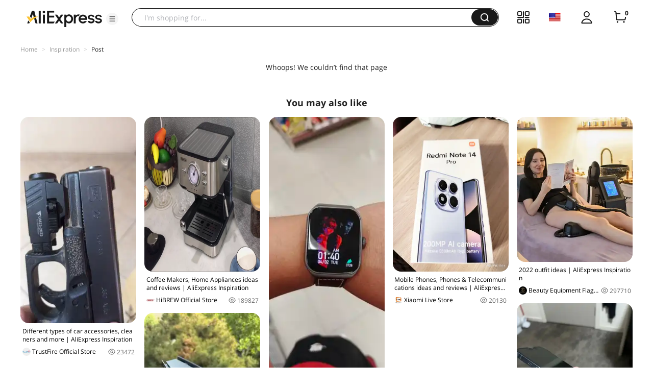

--- FILE ---
content_type: text/html;charset=UTF-8
request_url: https://star.aliexpress.com/post/3000007788685640?type=1
body_size: 13403
content:

<!DOCTYPE html><html lang="en"><head><meta name="viewport" content="width=device-width, initial-scale=1.0, minimum-scale=1.0"/><meta name="aplus-exinfo" content="pid=Gnd8nt&amp;site=ae"/><meta name="data-spm" id="dataSpmAId" content="a2g0o"/><meta name="aplus-waiting" content="500"/><meta name="aplus-auto-exp-visible" content="0.2"/><meta name="aplus-auto-exp-duration" content="500"/><meta name="aplus-auto-exp" content="[{&#x27;logkey&#x27;:&#x27;/ae.pc_ctr.statweb_ae_ctr&#x27;,&#x27;tag&#x27;:&#x27;span&#x27;,&#x27;filter&#x27;:&#x27;data-exp-s&#x27;,&#x27;pkgSize&#x27;:10,&#x27;props&#x27;: [&#x27;st_page_id&#x27;,&#x27;ae_project_id&#x27;,&#x27;exp_page&#x27;,&#x27;exp_page_area&#x27;,&#x27;exp_type&#x27;,&#x27;exp_condition&#x27;,&#x27;exp_product&#x27;,&#x27;exp_attribute&#x27;,&#x27;exp_result_cnt&#x27;, &#x27;data-exp-s&#x27;, &#x27;ae_trace&#x27;, &#x27;biz_code&#x27;, &#x27;data-spm-anchor-id&#x27;]},
          {&#x27;logkey&#x27;:&#x27;/ae.pc_ctr.statweb_ae_ctr&#x27;,&#x27;tag&#x27;:&#x27;div&#x27;,&#x27;filter&#x27;:&#x27;data-exp-s&#x27;,&#x27;pkgSize&#x27;:10,&#x27;props&#x27;: [&#x27;st_page_id&#x27;,&#x27;ae_project_id&#x27;,&#x27;exp_page&#x27;,&#x27;exp_page_area&#x27;,&#x27;exp_type&#x27;,&#x27;exp_condition&#x27;,&#x27;exp_product&#x27;,&#x27;exp_attribute&#x27;,&#x27;exp_result_cnt&#x27;, &#x27;data-exp-s&#x27;, &#x27;ae_trace&#x27;, &#x27;biz_code&#x27;, &#x27;data-spm-anchor-id&#x27;]},
          {&#x27;logkey&#x27;:&#x27;/ae.pc_ctr.statweb_ae_ctr&#x27;,&#x27;tag&#x27;:&#x27;a&#x27;,&#x27;filter&#x27;:&#x27;data-exp-s&#x27;,&#x27;pkgSize&#x27;:10,&#x27;props&#x27;: [&#x27;st_page_id&#x27;,&#x27;ae_project_id&#x27;,&#x27;exp_page&#x27;,&#x27;exp_page_area&#x27;,&#x27;exp_type&#x27;,&#x27;exp_condition&#x27;,&#x27;exp_product&#x27;,&#x27;exp_attribute&#x27;,&#x27;exp_result_cnt&#x27;, &#x27;data-exp-s&#x27;, &#x27;ae_trace&#x27;, &#x27;biz_code&#x27;, &#x27;data-spm-anchor-id&#x27;]}
        ]"/><meta name="aplus-auto-clk" content="[
            {&#x27;logkey&#x27;:&#x27;/ae.pc_click.statweb_ae_click&#x27;,&#x27;tag&#x27;:&#x27;a&#x27;,&#x27;filter&#x27;:&#x27;data-clk&#x27;,&#x27;props&#x27;:[&#x27;st_page_id&#x27;,&#x27;ae_project_id&#x27;,&#x27;ae_page_type&#x27;,&#x27;ae_page_area&#x27;,&#x27;ae_button_type&#x27;,&#x27;ae_click_behavior&#x27;,&#x27;ae_object_type&#x27;,&#x27;ae_object_value&#x27;, &#x27;ae_trace&#x27;, &#x27;biz_code&#x27;]},
            {&#x27;logkey&#x27;:&#x27;/ae.pc_click.statweb_ae_click&#x27;,&#x27;tag&#x27;:&#x27;div&#x27;,&#x27;filter&#x27;:&#x27;data-clk&#x27;,&#x27;props&#x27;:[&#x27;st_page_id&#x27;,&#x27;ae_project_id&#x27;,&#x27;ae_page_type&#x27;,&#x27;ae_page_area&#x27;,&#x27;ae_button_type&#x27;,&#x27;ae_click_behavior&#x27;,&#x27;ae_object_type&#x27;,&#x27;ae_object_value&#x27;, &#x27;ae_trace&#x27;, &#x27;biz_code&#x27;]},
            {&#x27;logkey&#x27;:&#x27;/ae.pc_click.statweb_ae_click&#x27;,&#x27;tag&#x27;:&#x27;span&#x27;,&#x27;filter&#x27;:&#x27;data-clk&#x27;,&#x27;props&#x27;:[&#x27;st_page_id&#x27;,&#x27;ae_project_id&#x27;,&#x27;ae_page_type&#x27;,&#x27;ae_page_area&#x27;,&#x27;ae_button_type&#x27;,&#x27;ae_click_behavior&#x27;,&#x27;ae_object_type&#x27;,&#x27;ae_object_value&#x27;, &#x27;ae_trace&#x27;, &#x27;biz_code&#x27;]},
          ]"/><link rel="preconnect dns-prefetch" href="//acs.aliexpress.com"/><link rel="preconnect dns-prefetch" href="//fourier.taobao.com"/><link rel="preconnect dns-prefetch" href="//assets.alicdn.com"/><link rel="preconnect dns-prefetch" href="//g.alicdn.com"/><link rel="preconnect dns-prefetch" href="//ae01.alicdn.com"/><link rel="preconnect dns-prefetch" href="//gj.mmstat.com"/><link rel="preconnect dns-prefetch" href="//sc01.alicdn.com"/><link rel="preconnect dns-prefetch" href="//s.alicdn.com"/><link rel="preconnect dns-prefetch" href="//ae.mmstat.com"/><script>(function p(e=!0,t){window._page_config_={loader:{aplus:!0,gdpr:!1}},window._msite_header_config_={diaplays:["BackOrEmpty","CategoryMore","LargeLogo"],actions:["SearchIcon","Account","Shop"]}})(false, {"env":"prod","locale":"en_US","lang":"en","basePath":"ae-dida/content-post2","pathname":"/post/3000007788685640","host":"star.aliexpress.com","query":{"type":"1"},"platform":"pc","params":{},"grayRate":80,"crawler":false});</script><meta property="ae:reload_path" content=""/><link rel="stylesheet" type="text/css" href="//assets.aliexpress-media.com/g/ae-dida/content-post2/3.1.3/index.css" crossorigin="anonymous"/><script>window._dida_config_ = {"pageVersion":"29e275bc762c6cb82ad9b811e8b53f26","pageName":"content-post2","data":{}};/*!-->init-data-start--*/
window._dida_config_._init_data_= { data: {"hierarchy":{"root":"root","structure":{"root":["SeoPostDetailsModel_3236","appEnter_3235","SeoPostRecommendModel_3434"]}},"data":{"root":{"id":0,"type":"root","fields":{}},"SeoPostDetailsModel_3236":{"id":3236,"type":"SeoPostDetailsModel","fields":{}},"appEnter_3235":{"id":3235,"type":"appEnter","fields":{}},"SeoPostRecommendModel_3434":{"id":3434,"type":"SeoPostRecommendModel","fields":{"response":{"nextStartRowKey":"2","jsonExtendInfo":{"pvid":"f3f60c5c-9f59-4a72-bb89-6e0035def231","scm":"1007.40271.269439.0"},"hasNext":true,"list":[{"streamId":"1bbeb581-9fe6-4976-84a2-e3e0373c44a9","traceInfo":"{\"all\":{\"finalScore\":\"0.999643\",\"matchType\":\"compl\",\"apptype\":25,\"triggerId\":\"2\",\"alggateway_allpos\":\"1\",\"matchScore\":\"0.999643\",\"alggateway_pgidx\":\"1\",\"alggateway_scene\":\"unknown\",\"pageIndex\":1,\"alggateway_pgsize\":\"10\",\"alggateway_pgpos\":\"1\",\"tag\":\"ae_ug_landing_post\",\"idx\":0,\"x_object_id\":2000014601854220,\"recAppid\":31653}}","postSnapshotVO":{"memberseq":239998220,"productVOList":[{"mainPicHeight":350,"fansPromotionDisplayPrice":"US $52.12","title":"Trustfire GM23 Pistol Light Tactical 800 Lumen Weapon Rail Mounted Quick Release USB Rechargeable Led Flashlight for Glock 17 19","displayPrice":"US $52.12","class":"com.aliexpress.ugcopen.vo.ProductVO","productId":1005003622965857,"mainPicUrl":"https://ae-pic-a1.aliexpress-media.com/kf/S0422a225531444f4b173a8f68f41c4c0S.jpg","mainPicWidth":350,"productUrl":"https://www.aliexpress.com/item/1005003622965857.html?pdp_npi=2%40ori%21%21US%20%2452.12%21US%20%2452.12%21%21%21%21%21%402102e8ae17465160802211099d2efa%21%21fe","status":2}],"mainPic":"https://ae-pic-a1.aliexpress-media.com/kf/Ac7f8a8b030ee4aba9a35b78d500e419cz.jpg_640x640.jpg","canDelete":false,"memberSnapshotVO":{"class":"com.aliexpress.ugcopen.vo.MemberSnapshotVO","memberSeq":0,"nickName":"TrustFire Official Store","avatar":"https://ae01.alicdn.com/kf/H319b25fb0095452f83a4e117847f5a4f2.jpg"},"postId":2000014601854220,"traceInfo":"{\"all\":{\"finalScore\":\"0.999643\",\"matchType\":\"compl\",\"apptype\":25,\"triggerId\":\"2\",\"alggateway_allpos\":\"1\",\"matchScore\":\"0.999643\",\"alggateway_pgidx\":\"1\",\"alggateway_scene\":\"unknown\",\"pageIndex\":1,\"alggateway_pgsize\":\"10\",\"alggateway_pgpos\":\"1\",\"tag\":\"ae_ug_landing_post\",\"idx\":0,\"x_object_id\":2000014601854220,\"recAppid\":31653}}","userType":11,"mainPicWidth":540,"status":0,"mainPicHeight":960,"viewCountStr":"23.5k views","detailStyle":16,"algoMainPicIndex":0,"title":"Different types of car accessories, cleaners and more | AliExpress Inspiration","viewCount":23472,"class":"com.aliexpress.ugcopen.vo.PostSnapshotVO","apptype":25,"effectiveProductIndex":[],"isTopPost":0,"createTime":1746516080277},"type":1,"class":"com.aliexpress.ugcopen.vo.FeedVO"},{"streamId":"1bbeb581-9fe6-4976-84a2-e3e0373c44a9","traceInfo":"{\"all\":{\"finalScore\":\"0.998346\",\"matchType\":\"compl\",\"apptype\":102,\"triggerId\":\"2\",\"alggateway_allpos\":\"2\",\"matchScore\":\"0.998346\",\"alggateway_pgidx\":\"1\",\"alggateway_scene\":\"unknown\",\"pageIndex\":1,\"alggateway_pgsize\":\"10\",\"alggateway_pgpos\":\"2\",\"tag\":\"ae_ug_landing_post\",\"idx\":1,\"x_object_id\":2800074083118354,\"recAppid\":31653}}","postSnapshotVO":{"memberseq":239265354,"videoVO":{"type":3,"class":"com.aliexpress.ugcopen.vo.VideoVO","videoMediaVO":{"highPlayUrl":"https://video.aliexpress-media.com/play/u/ae_sg_ugc/239265354/p/1/e/6/t/10301/283835522410.mp4","aspectRatioArray":[768,1024],"lowPlayUrl":"https://video.aliexpress-media.com/play/u/ae_sg_ugc/239265354/p/1/e/6/t/10301/283835522410.mp4","aspectRatio":"768:1024","videoId":283835522410,"source":2,"coverUrl":"https://img.alicdn.com/imgextra/i4/6000000005551/O1CN012baBks1qsPBsPHhvg_!!6000000005551-0-tbvideo.jpg","class":"com.aliexpress.ugcopen.vo.VideoMediaVO","status":"finish"}},"productVOList":[{"mainPicHeight":350,"fansPromotionDisplayPrice":"US $329.80","title":"HiBREW 19 Bar Espresso Coffee Machine inox Semi Automatic Expresso Cappuccino Maker Steam Wand Hot Water Temperature Meter H5","displayPrice":"US $329.80","class":"com.aliexpress.ugcopen.vo.ProductVO","productId":1005001337807485,"mainPicUrl":"https://ae04.alicdn.com/kf/H1917e11f8a614b00bb8b3bfb60eb5308Z.jpg","mainPicWidth":350,"productUrl":"https://www.aliexpress.com/item/-/1005001337807485.html","status":2}],"mainPic":"https://img.alicdn.com/imgextra/i4/6000000005551/O1CN012baBks1qsPBsPHhvg_!!6000000005551-0-tbvideo.jpg","canDelete":false,"memberSnapshotVO":{"class":"com.aliexpress.ugcopen.vo.MemberSnapshotVO","memberSeq":0,"nickName":"HiBREW Official Store","avatar":"https://ae01.alicdn.com/kf/He9f8a136e80a4ee1922dc415744468001.jpg"},"postId":2800074083118354,"traceInfo":"{\"all\":{\"finalScore\":\"0.998346\",\"matchType\":\"compl\",\"apptype\":102,\"triggerId\":\"2\",\"alggateway_allpos\":\"2\",\"matchScore\":\"0.998346\",\"alggateway_pgidx\":\"1\",\"alggateway_scene\":\"unknown\",\"pageIndex\":1,\"alggateway_pgsize\":\"10\",\"alggateway_pgpos\":\"2\",\"tag\":\"ae_ug_landing_post\",\"idx\":1,\"x_object_id\":2800074083118354,\"recAppid\":31653}}","userType":11,"mainPicWidth":768,"status":0,"mainPicHeight":1024,"viewCountStr":"189.8k views","detailStyle":17,"algoMainPicIndex":0,"video":{"highPlayUrl":"https://video.aliexpress-media.com/play/u/ae_sg_ugc/239265354/p/1/e/6/t/10301/283835522410.mp4","aspectRatioArray":[768,1024],"lowPlayUrl":"https://video.aliexpress-media.com/play/u/ae_sg_ugc/239265354/p/1/e/6/t/10301/283835522410.mp4","aspectRatio":"768:1024","videoId":283835522410,"source":2,"coverUrl":"https://img.alicdn.com/imgextra/i4/6000000005551/O1CN012baBks1qsPBsPHhvg_!!6000000005551-0-tbvideo.jpg","class":"com.aliexpress.ugcopen.vo.VideoMediaVO","status":"finish"},"title":"Coffee Makers,  Home Appliances ideas and reviews | AliExpress Inspiration","viewCount":189827,"class":"com.aliexpress.ugcopen.vo.PostSnapshotVO","apptype":102,"effectiveProductIndex":[],"isTopPost":0,"createTime":1610766209574},"type":1,"class":"com.aliexpress.ugcopen.vo.FeedVO"},{"streamId":"1bbeb581-9fe6-4976-84a2-e3e0373c44a9","traceInfo":"{\"all\":{\"finalScore\":\"0.988590\",\"matchType\":\"compl\",\"apptype\":25,\"triggerId\":\"2\",\"alggateway_allpos\":\"3\",\"matchScore\":\"0.988590\",\"alggateway_pgidx\":\"1\",\"alggateway_scene\":\"unknown\",\"pageIndex\":1,\"alggateway_pgsize\":\"10\",\"alggateway_pgpos\":\"3\",\"tag\":\"ae_ug_landing_post\",\"idx\":2,\"x_object_id\":2000013349095405,\"recAppid\":31653}}","postSnapshotVO":{"memberseq":2676120405,"productVOList":[{"mainPicHeight":350,"fansPromotionDisplayPrice":"US $65.98","title":"[World Premiere]Global Version Black Shark GT3 Smart Watch 1.96'' Curved Amoled Display Support Bluetooth Call 100+ Sport Modes","displayPrice":"US $65.98","class":"com.aliexpress.ugcopen.vo.ProductVO","productId":1005007211153967,"mainPicUrl":"https://ae-pic-a1.aliexpress-media.com/kf/S1f82191605bf4794883e7810e3593c81U.jpg","mainPicWidth":350,"productUrl":"https://www.aliexpress.com/item/1005007211153967.html?pdp_npi=2%40ori%21%21US%20%2465.98%21US%20%2465.98%21%21%21%21%21%40210134c017398805926952626db822%21%21fe","status":2}],"mainPic":"https://ae-pic-a1.aliexpress-media.com/kf/A0b37cc5a94044e159e0dffb20c9aaa40J.jpg_640x640.jpg","canDelete":false,"memberSnapshotVO":{"class":"com.aliexpress.ugcopen.vo.MemberSnapshotVO","memberSeq":0,"nickName":"BLACKSHARK Official Store","avatar":"https://ae01.alicdn.com/kf/Sf0f8f2cb5f76479ab48c9ce2d152af09F.jpg"},"postId":2000013349095405,"traceInfo":"{\"all\":{\"finalScore\":\"0.988590\",\"matchType\":\"compl\",\"apptype\":25,\"triggerId\":\"2\",\"alggateway_allpos\":\"3\",\"matchScore\":\"0.988590\",\"alggateway_pgidx\":\"1\",\"alggateway_scene\":\"unknown\",\"pageIndex\":1,\"alggateway_pgsize\":\"10\",\"alggateway_pgpos\":\"3\",\"tag\":\"ae_ug_landing_post\",\"idx\":2,\"x_object_id\":2000013349095405,\"recAppid\":31653}}","userType":11,"mainPicWidth":400,"status":0,"mainPicHeight":900,"viewCountStr":"438.4k views","detailStyle":16,"algoMainPicIndex":0,"title":"2022  outfit ideas | AliExpress Inspiration","viewCount":438388,"class":"com.aliexpress.ugcopen.vo.PostSnapshotVO","apptype":25,"effectiveProductIndex":[],"isTopPost":0,"createTime":1739880592729},"type":1,"class":"com.aliexpress.ugcopen.vo.FeedVO"},{"streamId":"1bbeb581-9fe6-4976-84a2-e3e0373c44a9","traceInfo":"{\"all\":{\"finalScore\":\"0.977853\",\"matchType\":\"compl\",\"apptype\":25,\"triggerId\":\"2\",\"alggateway_allpos\":\"4\",\"matchScore\":\"0.977853\",\"alggateway_pgidx\":\"1\",\"alggateway_scene\":\"unknown\",\"pageIndex\":1,\"alggateway_pgsize\":\"10\",\"alggateway_pgpos\":\"4\",\"tag\":\"ae_ug_landing_post\",\"idx\":3,\"x_object_id\":2000015939500416,\"recAppid\":31653}}","postSnapshotVO":{"memberseq":6186436416,"productVOList":[{"mainPicHeight":350,"fansPromotionDisplayPrice":"US $462.86","title":"Global Version Xiaomi Redmi Note 14 Pro 4G NFC Mobile Phone 200MP Camera MediaTek Helio G100-Ultra 6.67'' 120Hz AMOLED Display","displayPrice":"US $462.86","class":"com.aliexpress.ugcopen.vo.ProductVO","productId":1005009796182277,"mainPicUrl":"https://ae-pic-a1.aliexpress-media.com/kf/Sef3984ed0d0c4b23906f1ca27a3ca8011.jpg","mainPicWidth":350,"productUrl":"https://www.aliexpress.com/item/1005009796182277.html?pdp_npi=2%40ori%21%21US%20%24462.86%21US%20%24462.86%21%21%21%21%21%402140de6117610415226808080d8619%21%21fe","status":2}],"mainPic":"https://ae-pic-a1.aliexpress-media.com/kf/A48eebca44c7d4a748e049ddced054ccaO.jpg_640x640.jpg","canDelete":false,"memberSnapshotVO":{"class":"com.aliexpress.ugcopen.vo.MemberSnapshotVO","memberSeq":0,"nickName":"Xiaomi Live Store","avatar":"https://ae-pic-a1.aliexpress-media.com/kf/Sbae9af74924a4b2cb194c116b83c30fbV.jpg"},"postId":2000015939500416,"traceInfo":"{\"all\":{\"finalScore\":\"0.977853\",\"matchType\":\"compl\",\"apptype\":25,\"triggerId\":\"2\",\"alggateway_allpos\":\"4\",\"matchScore\":\"0.977853\",\"alggateway_pgidx\":\"1\",\"alggateway_scene\":\"unknown\",\"pageIndex\":1,\"alggateway_pgsize\":\"10\",\"alggateway_pgpos\":\"4\",\"tag\":\"ae_ug_landing_post\",\"idx\":3,\"x_object_id\":2000015939500416,\"recAppid\":31653}}","userType":11,"mainPicWidth":1500,"status":0,"mainPicHeight":2000,"viewCountStr":"20.1k views","detailStyle":16,"algoMainPicIndex":0,"title":"Mobile Phones,  Phones \u0026 Telecommunications ideas and reviews | AliExpress Inspiration","viewCount":20130,"class":"com.aliexpress.ugcopen.vo.PostSnapshotVO","apptype":25,"effectiveProductIndex":[],"isTopPost":0,"createTime":1761041522722},"type":1,"class":"com.aliexpress.ugcopen.vo.FeedVO"},{"streamId":"1bbeb581-9fe6-4976-84a2-e3e0373c44a9","traceInfo":"{\"all\":{\"finalScore\":\"0.965438\",\"matchType\":\"compl\",\"apptype\":25,\"triggerId\":\"2\",\"alggateway_allpos\":\"5\",\"matchScore\":\"0.965438\",\"alggateway_pgidx\":\"1\",\"alggateway_scene\":\"unknown\",\"pageIndex\":1,\"alggateway_pgsize\":\"10\",\"alggateway_pgpos\":\"5\",\"tag\":\"ae_ug_landing_post\",\"idx\":4,\"x_object_id\":2000014152323728,\"recAppid\":31653}}","postSnapshotVO":{"memberseq":6001893728,"productVOList":[{"mainPicHeight":350,"fansPromotionDisplayPrice":"CN￥ 3,500.00","title":"Professional RF EMSzero Body Sculpting Machine Machine 2025 Fat Burning Slimming Muscle Stimulator 15 Tes 6500W 5 Handle","displayPrice":"CN￥ 3,500.00","class":"com.aliexpress.ugcopen.vo.ProductVO","productId":1005009119480611,"mainPicUrl":"https://ae-pic-a1.aliexpress-media.com/kf/Se75f9fd5b8fa453884ae9c2ede336351y.png","mainPicWidth":350,"productUrl":"https://www.aliexpress.com/item/1005009119480611.html?pdp_npi=2%40ori%21%21CN%EF%BF%A5%203%2C500.00%21CN%EF%BF%A5%203%2C500.00%21%21%21%21%21%402102e8ae17496108205885172d62dc%21%21fe","status":2}],"mainPic":"https://ae-pic-a1.aliexpress-media.com/kf/S2c12d4f869844b0f953ec12827100fbf6.jpg_640x640.jpg","canDelete":false,"memberSnapshotVO":{"class":"com.aliexpress.ugcopen.vo.MemberSnapshotVO","memberSeq":0,"nickName":"Beauty Equipment Flagship Store","avatar":"https://ae01.alicdn.com/kf/S84fb4025bbe643f0b1089d17ebd3bb6ct.png"},"postId":2000014152323728,"traceInfo":"{\"all\":{\"finalScore\":\"0.965438\",\"matchType\":\"compl\",\"apptype\":25,\"triggerId\":\"2\",\"alggateway_allpos\":\"5\",\"matchScore\":\"0.965438\",\"alggateway_pgidx\":\"1\",\"alggateway_scene\":\"unknown\",\"pageIndex\":1,\"alggateway_pgsize\":\"10\",\"alggateway_pgpos\":\"5\",\"tag\":\"ae_ug_landing_post\",\"idx\":4,\"x_object_id\":2000014152323728,\"recAppid\":31653}}","userType":11,"mainPicWidth":1350,"status":0,"mainPicHeight":1687,"viewCountStr":"297.7k views","detailStyle":16,"algoMainPicIndex":0,"title":"2022  outfit ideas | AliExpress Inspiration","viewCount":297710,"class":"com.aliexpress.ugcopen.vo.PostSnapshotVO","apptype":25,"effectiveProductIndex":[],"isTopPost":0,"createTime":1749610820606},"type":1,"class":"com.aliexpress.ugcopen.vo.FeedVO"},{"streamId":"1bbeb581-9fe6-4976-84a2-e3e0373c44a9","traceInfo":"{\"all\":{\"finalScore\":\"0.942778\",\"matchType\":\"compl\",\"apptype\":25,\"triggerId\":\"2\",\"alggateway_allpos\":\"6\",\"matchScore\":\"0.942778\",\"alggateway_pgidx\":\"1\",\"alggateway_scene\":\"unknown\",\"pageIndex\":1,\"alggateway_pgsize\":\"10\",\"alggateway_pgpos\":\"6\",\"tag\":\"ae_ug_landing_post\",\"idx\":5,\"x_object_id\":2000015198588192,\"recAppid\":31653}}","postSnapshotVO":{"memberseq":236983192,"productVOList":[{"mainPicHeight":350,"fansPromotionDisplayPrice":"CN￥ 368.00","title":"Grade AAA Super AMOLED Screen For iPhone 13 Pro Max LCD Display With Touch Screen Digitizer Assembly Replacement Parts","displayPrice":"CN￥ 368.00","class":"com.aliexpress.ugcopen.vo.ProductVO","productId":1005008473845927,"mainPicUrl":"https://ae-pic-a1.aliexpress-media.com/kf/Sddd26f7035db43a284bc96905ccd2802J.jpg","mainPicWidth":350,"productUrl":"https://www.aliexpress.com/item/1005008473845927.html?pdp_npi=2%40ori%21%21CN%EF%BF%A5%20368.00%21CN%EF%BF%A5%20368.00%21%21%21%21%21%4021014cb617525770275422451d0fcb%21%21fe","status":2}],"mainPic":"https://ae-pic-a1.aliexpress-media.com/kf/Aeeef44e084a24822b03d4e813038b13dD.jpg_640x640.jpg","canDelete":false,"memberSnapshotVO":{"class":"com.aliexpress.ugcopen.vo.MemberSnapshotVO","memberSeq":0,"nickName":"LCDPLUS Store","avatar":"https://ae01.alicdn.com/kf/S2fc10347ff78467786ef4ebc7c3961d4R.jpg"},"postId":2000015198588192,"traceInfo":"{\"all\":{\"finalScore\":\"0.942778\",\"matchType\":\"compl\",\"apptype\":25,\"triggerId\":\"2\",\"alggateway_allpos\":\"6\",\"matchScore\":\"0.942778\",\"alggateway_pgidx\":\"1\",\"alggateway_scene\":\"unknown\",\"pageIndex\":1,\"alggateway_pgsize\":\"10\",\"alggateway_pgpos\":\"6\",\"tag\":\"ae_ug_landing_post\",\"idx\":5,\"x_object_id\":2000015198588192,\"recAppid\":31653}}","userType":11,"mainPicWidth":1500,"status":0,"mainPicHeight":2000,"viewCountStr":"17.4k views","detailStyle":16,"algoMainPicIndex":0,"title":"2022  outfit ideas | AliExpress Inspiration","viewCount":17401,"class":"com.aliexpress.ugcopen.vo.PostSnapshotVO","apptype":25,"effectiveProductIndex":[],"isTopPost":0,"createTime":1752577027567},"type":1,"class":"com.aliexpress.ugcopen.vo.FeedVO"},{"streamId":"1bbeb581-9fe6-4976-84a2-e3e0373c44a9","traceInfo":"{\"all\":{\"finalScore\":\"0.932588\",\"matchType\":\"compl\",\"apptype\":25,\"triggerId\":\"2\",\"alggateway_allpos\":\"7\",\"matchScore\":\"0.932588\",\"alggateway_pgidx\":\"1\",\"alggateway_scene\":\"unknown\",\"pageIndex\":1,\"alggateway_pgsize\":\"10\",\"alggateway_pgpos\":\"7\",\"tag\":\"ae_ug_landing_post\",\"idx\":6,\"x_object_id\":2000014987801444,\"recAppid\":31653}}","postSnapshotVO":{"memberseq":252695444,"productVOList":[{"mainPicHeight":350,"fansPromotionDisplayPrice":"CN￥ 47.42","title":"12 in 1 Silicone Anti-dust Cover Dust Protector for PS5 Slim for Playstation 5 Slim Console Accessories Pack","displayPrice":"CN￥ 47.42","class":"com.aliexpress.ugcopen.vo.ProductVO","productId":1005007034434756,"mainPicUrl":"https://ae-pic-a1.aliexpress-media.com/kf/Se77348e141bd4d3c9a4a0aa99c7cab1fo.jpg","mainPicWidth":350,"productUrl":"https://www.aliexpress.com/item/1005007034434756.html?pdp_npi=2%40ori%21%21CN%EF%BF%A5%2047.42%21CN%EF%BF%A5%2047.42%21%21%21%21%21%402140de6117575769980481368d8619%21%21fe","status":2}],"mainPic":"https://ae-pic-a1.aliexpress-media.com/kf/A2232e558a63145ff89699d785f50cb42c.jpeg_640x640.jpeg","canDelete":false,"memberSnapshotVO":{"class":"com.aliexpress.ugcopen.vo.MemberSnapshotVO","memberSeq":0,"nickName":"Wholesaler Dropshipping Store","avatar":"https://ae-pic-a1.aliexpress-media.com/kf/Se90fceedf9d34ad1a8979283c98a1e45I/144x144.png"},"postId":2000014987801444,"traceInfo":"{\"all\":{\"finalScore\":\"0.932588\",\"matchType\":\"compl\",\"apptype\":25,\"triggerId\":\"2\",\"alggateway_allpos\":\"7\",\"matchScore\":\"0.932588\",\"alggateway_pgidx\":\"1\",\"alggateway_scene\":\"unknown\",\"pageIndex\":1,\"alggateway_pgsize\":\"10\",\"alggateway_pgpos\":\"7\",\"tag\":\"ae_ug_landing_post\",\"idx\":6,\"x_object_id\":2000014987801444,\"recAppid\":31653}}","userType":11,"mainPicWidth":1125,"status":0,"mainPicHeight":2000,"viewCountStr":"6.5k views","detailStyle":16,"algoMainPicIndex":0,"title":"2022  outfit ideas | AliExpress Inspiration","viewCount":6513,"class":"com.aliexpress.ugcopen.vo.PostSnapshotVO","apptype":25,"effectiveProductIndex":[],"isTopPost":0,"createTime":1757576998069},"type":1,"class":"com.aliexpress.ugcopen.vo.FeedVO"}],"costTime":197}}}},"global":{"screenPagination":{"hasNext":false,"current":1,"total":1},"faasErrorRate":66,"eagleeye_tracer_id":"2101fc7c17696243627997790e5472"}} }/*!-->init-data-end--*/</script><script>
  !function(){"use strict";window.gep_queue=window.gep_queue||[];function n(e,n){return window.gep_queue.push({action:e,arguments:n})}try{var e,r=(null===(e=document.querySelector('meta[name="aplus-exinfo"]'))||void 0===e?void 0:e.getAttribute("content"))||"";(null==r?void 0:r.split("&")).forEach(function(e){e=e.split("=");"pid"===e[0]&&(window.goldlog_queue||(window.goldlog_queue=[])).push({action:"goldlog.setMetaInfo",arguments:["aplus-cpvdata",{pid:e[1]}]})})}catch(e){}window.addEventListener("error",function(e){n("handleError",[e])},!0),window.addEventListener("unhandledrejection",function(e){n("unhandledrejection",[e])},!0),window.performance&&window.performance.mark&&window.performance.measure&&(window.performance.mark("mark-startRender"),window.performance.measure("startRender","fetchStart","mark-startRender"))}();
  (function(){if(window.dmtrack_pageid)return;try{var cna="001";if(new RegExp("(?:; )?cna=([^;]*);?").test(document.cookie)){var str=decodeURIComponent(RegExp["$1"]);if(str&&str.replace(/(^s*)|(s*$)/g,"").length>0){cna=str}}var page_id=cna.toLowerCase().replace(/[^a-zd]/g,"").substring(0,16);var randend=[page_id,(new Date).getTime().toString(16)].join("");while(randend.length<42){randend+=parseInt(Math.round(Math.random()*1e10),10).toString(16)}window.dmtrack_pageid=randend.substr(0,42)}catch(e){window.dmtrack_pageid="--"}})();
  !function(){"use strict";var e,o=function(e){var o=Object.create(null);return(e=e.trim().replace(/^(\?|#|&)/,""))?(e.split("&").forEach((function(e){var t=e.replace(/\+/g," ").split("="),i=t.shift(),n=t.length>0?t.join("="):void 0;n=void 0===n?null:decodeURIComponent(n),o[i]=n})),o):o};if(window._dida_config_&&!window._dida_config_._init_data_&&(null===(e=window._page_config_)||void 0===e||!e.prefetch)){var t=window._dida_config_,i=t.pageName,n=t.pageVersion,a=t.headers,r=void 0===a?{}:a,s=t.needLogin,c=void 0!==s&&s,l=t.data,d=void 0===l?{}:l,p=t.passQuery;if(i){var u="/fn/".concat(i,"/index");d.pageVersion=n,c&&(d.needLogin=!0),window._page_config_=window._page_config_||{},window._page_config_.prefetch={url:u,data:d,headers:r,withCredentials:!0,passQuery:p}}}!function(){var e=arguments.length>0&&void 0!==arguments[0]?arguments[0]:{},t=arguments.length>1?arguments[1]:void 0,i=e.enable,n=void 0===i||i,a=e.url,r=e.data,s=void 0===r?{}:r,c=e.headers,l=void 0===c?{}:c,d=e.withCredentials,p=e.passQuery,u=e._init_data_;if(n&&a){var f=t(),_=f.resolve,w=f.reject;if(u)_(u);else{var g,m=function(){return performance&&performance.now?performance.now():(new Date).getTime()},h=m(),v=new XMLHttpRequest,x=a;if(p){var b=o(location.search);"boolean"==typeof p?Object.assign(s,b):Array.isArray(p)&&Object.keys(b).forEach((function(e){-1!==p.indexOf(e)&&(s[e]=b[e])}))}var y=Object.keys(s).map((function(e){return"".concat(e,"=").concat(encodeURIComponent(s[e]))})).join("&");y&&(x+=-1===x.indexOf("?")?"?":"&",x+=y),v.open("GET",x,!0),v.onreadystatechange=function(){if(4===this.readyState){var e,o,t;if(window.clearTimeout(g),"function"==typeof v.getResponseHeader)try{e=v.getResponseHeader("eagleeye-traceid"),o=v.getResponseHeader("x-req-t"),t=v.getResponseHeader("x-req-id")}catch(e){}var i=o||Math.floor(m()-h),n=!!o;if(200===this.status){var a={};try{a=JSON.parse(this.responseText),Object.assign(a,{costTime:i,fromSW:n,traceId:e}),t&&(a.pageId=t),_(a)}catch(o){w({costTime:i,response:this.response,msg:"JSON.parse error!",traceId:e,fromSW:n})}}else w({costTime:i,response:this.response,msg:this.status,traceId:e,fromSW:n})}},"setRequestHeader"in v&&Object.keys(l).forEach((function(e){v.setRequestHeader(e,l[e])})),d&&(v.withCredentials=!0),v.send(),g=window.setTimeout((function(){window.clearTimeout(g),w({costTime:1e4,response:null,msg:"response timeout 10S"}),v.abort()}),1e4)}}}((window._page_config_||{}).prefetch,(function(){var e=null,o=null,t=[],i=[];return window.__INIT_DATA_CALLBACK__=function(n,a){e?n(e):o?a(o):(t.push(n),i.push(a))},{resolve:function(o){e=o,t.forEach((function(e){return e(o)}))},reject:function(e){o=e,i.forEach((function(o){return o(e)}))}}})),(window._page_config_||{}).needLogin&&-1===document.cookie.indexOf("sign=y")&&(location.href="//login.aliexpress.com?return_url=".concat(encodeURIComponent(location.href)));var f={"":{site:"glo",locale:"en_US"},ru:{site:"rus",locale:"ru_RU"},pt:{site:"bra",locale:"pt_BR"},es:{site:"esp",locale:"es_ES"},fr:{site:"fra",locale:"fr_FR"},id:{site:"idn",locale:"in_ID"},it:{site:"ita",locale:"it_IT"},ja:{site:"jpn",locale:"ja_JP"},ko:{site:"kor",locale:"ko_KR"},de:{site:"deu",locale:"de_DE"},ar:{site:"ara",locale:"ar_MA"},nl:{site:"nld",locale:"nl_NL"},th:{site:"tha",locale:"th_TH"},tr:{site:"tur",locale:"tr_TR"},vi:{site:"vnm",locale:"vi_VN"},he:{site:"isr",locale:"iw_IL"},pl:{site:"pol",locale:"pl_PL"}};function _(e,o){e+="=";for(var t=document.cookie.split(";"),i=0;i<t.length;i++){var n=t[i].trim();if(0==n.indexOf(e)){var a=n.substring(e.length,n.length);if(o){var r=new RegExp("(.*&?"+o+"=)(.*?)(&.*|$)");return a.match(r),RegExp.$2}return a}}return""}function w(e,o,t){var i=_(o);i=new RegExp("(.*&?"+t+"=)(.*?)(&.*|$)").test(i)?RegExp.$1+e+RegExp.$3:(i?i+"&":"")+t+"="+e,document.cookie="".concat(o,"=").concat(i,"; Domain=").concat(location.host.split(".").slice(-2).join("."),"; Expires=Sat, 18-Sep-2088 00:00:00 GMT; Path=/;")}var g=window._page_config_||{},m=g.syncCookie,h=g.syncRuCookie;(void 0===h||h)&&function(){if((/aliexpress.ru$/.test(location.host)||/tmall.ru$/.test(location.host))&&!(window.location.href.length>1900)){var e,o,t,i,n,a=(window._robotList||"amsplus,aolbuild,baidu,bingbot,bingpreview,msnbot,adsbot-google,googlebot,mediapartners-google,teoma,slurp,yandex,yandexbot,baiduspider,yeti,seznambot,sogou,yandexmobilebot,msnbot,msnbot-media,sogou,bytespider").split(","),r=_("xman_us_f");r&&-1!=r.indexOf("acs_rt=")||function(){for(var e=!1,o=0,t=a.length;o<t;o++)window.navigator.userAgent&&-1!==window.navigator.userAgent.toLowerCase().indexOf(a[o])&&(e=!0);return e}()||/_s_t=(\d+)/.test(window.location.href)&&!((new Date).getTime()-parseInt(RegExp.$1)>1e4)||(window.location.href="//login.aliexpress.com/sync_cookie_read.htm?xman_goto=".concat(encodeURIComponent((e=window.location.href,o="_s_t",t=(new Date).getTime(),i=new RegExp("([?&])"+o+"=.*?(&|$)","i"),n=-1!==e.indexOf("?")?"&":"?",e.match(i)?e.replace(i,"$1"+o+"="+t+"$2"):e+n+o+"="+t))))}}(),m&&function(){if(-1==["mbest.aliexpress.com","mbest.aliexpress.ru","best.aliexpress.com","best.aliexpress.ru"].indexOf(window.location.host)){var e=function(){var e,o=window.location.host;switch(o){case"m.aliexpress.com":case"www.aliexpress.com":return f[""];case"m.aliexpress.ru":case"www.aliexpress.ru":return f.ru;default:var t=null===(e=o.match(/^(?:m\.)?(ru|pt|es|fr|id|it|ja|ko|de|ar|nl|th|tr|vi|he|pl)?\.aliexpress\.com/))||void 0===e?void 0:e[1];if(t)return f[t]||f[""]}}();if(e){var o=window.location.host,t=_("aep_usuc_f","site");t=function(e){return-1!==Object.keys(f).map((function(e){return f[e].site})).indexOf(e)}(t)?t:"";var i=_("aep_usuc_f","b_locale");if(!t||"m.aliexpress.com"!==o&&"www.aliexpress.com"!==o&&e.locale!==i)return w(e.site,"aep_usuc_f","site"),void w(e.locale,"aep_usuc_f","b_locale");if("glo"!==t){var n=function(e){for(var o="",t=Object.keys(f),i=0;i<t.length;i++)if(f[t[i]].site===e){o=t[i];break}return o}(t);"m.aliexpress.com"===o?location.href=location.href.replace(/^https:\/\/m\.aliexpress\.com/,"ru"===n?"https://m.aliexpress.ru":"https://m.".concat(n,".aliexpress.com")):"www.aliexpress.com"===o&&(location.href=location.href.replace(/^https:\/\/www\.aliexpress\.com/,"ru"===n?"https://aliexpress.ru":"https://".concat(n,".aliexpress.com")))}}}}()}();
</script>
<script>
!function(){"use strict";!function(){try{if(window.performance&&window.MutationObserver){var e=Date.now(),t=document.body||document.documentElement,r=new MutationObserver((function(t){if(Date.now()-e>1e4)r.disconnect();else if(function(){if(document.querySelector("[data-TTICheck]"))return!0;var e,t;switch(document.querySelector("body")&&(e=document.querySelector("body").getAttribute("data-spm")),e){case"detail":t=document.querySelector("[data-pl=product-title]")||document.querySelector(".title--line-one--nU9Qtto");break;case"cart":case"shopcart":t=document.querySelector("div.cart-body");break;case"home":t=document.querySelector("div.home--new-home--UXKZmgj")||document.querySelector("div#root-child");break;case"productlist":t=document.querySelector("div.manhattan--outWrapper--27DvdWd")||document.querySelector("#card-list");break;case"best":t=document.querySelector("div.new-affiliate")||document.querySelector("div#root-child");break;case"placeorder":case"createOrder":t=document.querySelector(".pl-place-order-container")}return!!t}()){performance.mark("self-tti"),performance.measure("tti","fetchStart","self-tti");var o=performance.getEntriesByName("tti")[0];window.GepTrackerPerfQueue=window.GepTrackerPerfQueue||[],window.GepTrackerPerfQueue.push(["TTI",Math.round(o.duration)]),r.disconnect()}}));r.observe(t,{childList:!0,subtree:!0})}}catch(e){console.error(e)}}()}();
</script>
<meta name="aplus-plugin-aefront-ignore-force-set-meta" content="true" />
<script>
!function(){"use strict";var s,o;s=window.goldlog_queue||(window.goldlog_queue=[]),o="aplus.aliexpress.com",/aliexpress.us$/.test(window.location.host)&&(o="aplus.aliexpress.us"),s.push({action:"goldlog.setMetaInfo",arguments:["aplus-rhost-v",o+"/g.gif"]}),s.push({action:"goldlog.setMetaInfo",arguments:["aplus-rhost-g",o]})}();
</script><script>window.pageI18n = {"ugc.header.qrText":"View on your phone","ugc.header.shareBtn":"Share","ugc.header.followBtn":"Follow","ugc.header.unfollowBtn":"Unfollow","ugc.header.day":"day","ugc.header.days":"days","ugc.header.title":"Post Details\n","ugc.header.dayCount":"day ago","ugc.header.daysCount":"days ago","ugc.coupon.success":"You've got a coupon!","ugc.comment.submitBtn":"Submit","ugc.comment.leaveComments":"Leave a comment","ugc.comment.sortBy":"Sort by","ugc.comment.hottest":"Hottest","ugc.comment.latest":" Latest","ugc.comment.reply":"Reply","ugc.comment.noMoreCmt":"No more comments","ugc.panel.comments":"Comments","ugc.panel.coupons":"Coupons","ugc.panel.recommend":"Recommend","ugc.panel.more":"More","ugc.panel.productslist":"Product list","ugc.panel.hashtag":"Related Hashtag","ugc.des.publishOn":"Published on","ugc.des.translate":"Translate","ugc.des.showoriginal":"Show original","ugc.des.views":"views","ugc.des.translatedBy":"Translated by Alibaba","ugc.des.followers":"followers","ugc.dec.copyLink":"\t\nYou've copied the share link","ugc.productList.orders":"orders","ugc.productList.order":"order","ugc.productList.title":"Products tagged in the post","ugc.productList.ship":"Free shipping","ugc.productList.return":"Free Return","ugc.productList.delivery":"workdays delivery","ugc.productList.reviews":"Recent reviews","ugc.share.vk":"Share to VK","ugc.share.facebook":"Share to Facebook","ugc.share.twitter":"Share to Twitter","ugc.share.copyLink":"Copy link","ugc.share.ins":"Share to Instagram","ugc.share.pinterest":"Share to Pinterest","ugc.share.share":"Share","ugc.sharepanel.copy":"copy","ugc.sharepanel.success":"Success","ugc.sharepanel.systemError":"System Error","ugc.recommend.title":"You may also like","ugc.recommend.noMore":"No More Posts","ugc.general.notFound":"Whoops! We couldn’t find that page","ugc.note.title":"Style note","ugc.breadcrumb.home":"Home","ugc.breadcrumb.ins":"Inspiration","ugc.breadcrumb.post":"Post","review_report":"Report"}</script><link rel="shortcut icon" type="image/x-icon" href="//ae01.alicdn.com/images/eng/wholesale/icon/aliexpress.ico"/></head><body data-spm="feed_postdetail"><!-- cosmos start -->

<script>
    window._is_close_global_abtest = true;
    window._ae_pic_a1_on_ = true;
    window._disable_header_gdpr_ = true;
</script>
<link rel="stylesheet" href="https://assets.aliexpress-media.com/g/ae-fe/cosmos/0.0.416/pc/index.css">
<script src="https://assets.aliexpress-media.com/g/ae-fe/global/0.0.3/index.js" crossorigin></script>
<script src="https://assets.aliexpress-media.com/g/ae-fe/cosmos/0.0.416/pc/index.js" crossorigin></script>
<script src="https://assets.alicdn.com/g/lzd_sec/LWSC-G/index.js" crossorigin></script>
<!-- cosmos end -->
<div style="display:none;">
    <h1>Aliexpress</h1>
    <ul><li><a href="#search-key" accesskey="h">I&#39;m shopping for...</a></li></ul>
</div>


<script type="text/javascript">
window._global_header_23_hit_exp_ = true;
window._disable_ru_cookie_async_percent_ = 60;
window._search_preload_page_whitelist_ = window._search_preload_page_whitelist_ || {};
window._search_preload_page_whitelist_.disable = true;
(function () {
  if (!window.localStorage || window.innerWidth < 1280) {
    return;
  }

  var spmb = document.body.getAttribute('data-spm');
  if (
    ['home', 'productlist', 'detail', 'categorymp', 'best'].indexOf(spmb) == -1 ||
    window._global_header_23_hit_exp_ != true
  ) {
    return;
  }

  function addClass(obj, cls) {
    if (!obj.className.match(new RegExp('(\\s|^)' + cls + '(\\s|$)'))) obj.className += ' ' + cls;
  }

  var statusStr = localStorage.getItem('sidecart_pre_status');
  var statusData;
  try {
    statusData = JSON.parse(statusStr);
  } catch (e) {
    console.error(e);
  }
  if (statusData && statusData.show && statusData.time) {
    var minusTime = new Date().getTime() - statusData.time;
    if (minusTime < 24 * 60 * 60 * 1000) {
      addClass(document.body, 'unfoldShopCart');
    }
  }
})();
</script>
<noscript>Your browser does not support JavaScript!</noscript>
<!-- 新版页头 Start -->
<style type="text/css">
#_global_header_23_{display:none;}
.unfoldShopCart ._sidecart_placeholder_23_{position: fixed; top: 0; right: 0; z-index: 990; width: 208px; height: 100%; background: #fff; border: 1px solid #ebebeb; -webkit-box-shadow: -3px 0 3px 0 rgba(0,0,0,.04); box-shadow: -3px 0 3px 0 rgba(0,0,0,.04);background-image: url('https://ae01.alicdn.com/kf/S6d426a8dcf3b480bb7d1e83ab6666db10/208x824.png'); background-repeat: no-repeat; background-size: auto;}

#header.header-outer-container{display:none;}
</style>
<div id="_global_header_23_" style="height: 72px;"></div>
<div id="_sidecart_placeholder_23_" class="_sidecart_placeholder_23_"></div>
<script type="text/javascript">
  window._new_image_search_upload_ = 100;
</script>
<link href="https://assets.aliexpress-media.com/g/ae-fe/page-header-ui/0.0.86/css/index.css" rel="stylesheet" type="text/css">
<script src="https://assets.aliexpress-media.com/g/ae-fe/page-header-ui/0.0.86/js/index.js" defer crossorigin></script>
<!-- 新版页头 end --><!-- 预发布引入示意 -->

<script src="https://assets.aliexpress-media.com/g/code/npm/@alife/nano-cross-page-loader/0.0.42/_cross_page_loader_.js" crossorigin></script>



<div style="min-height:400px;position:relative;z-index:1"><div id="root"></div></div><!--gbf block start -->
<footer>
<style type="text/css">
    .site-footer {
        clear: both;
        background-color: #e8e8e8;
        padding-top: 30px;
        margin-top: 30px
    }

    .site-footer dl {
        padding: 0 0 25px 0
    }

    .site-footer dt h5{
        font-size: 16px;
        color: #333;
        line-height: 28px;
        margin: 0 0 5px 0
    }

    .site-footer dd {
        font-size: 13px;
        color: #999;
        line-height: 18px;
        margin-left: 0
    }

    .site-footer dd a {
        color: #999
    }

    .site-footer dd a:hover {
        text-decoration: none;
        color: #f90
    }

    .site-footer .sf-siteIntro {
        float: left;
        width: 50%
    }

    .site-footer .sf-siteIntro dl {
        padding-right: 40px
    }

    .site-footer .sf-MultiLanguageSite {
        float: left;
        width: 50%
    }

    .site-footer .sf-seoKeyword {
        float: left;
        width: 50%
    }

    .site-footer .sf-seoKeyword dl {
        padding: 0 40px 0 0
    }

    .site-footer .sf-alibabaGroup {
        float: left;
        width: 50%
    }

    .site-footer .sf-alibabaGroup dl {
        padding-bottom: 0
    }

    .site-footer .clearfix:after {
        visibility: hidden;
        display: block;
        height: 0;
        font-size: 0;
        content: "\0020";
        clear: both
    }
    .site-footer .clearfix { zoom:1;}
    .site-footer ._hide_item_{display:none;}
    ._us_c_ .recalls-item{display:inline;}

    .footer-copywrite {
        background-color: #333;
        color: #fff;
        font-size: 14px;
        line-height: 18px;
        padding: 8px 0
    }

    .footer-copywrite .container {
        opacity: .6;
        line-height: 20px;
    }

    .footer-copywrite a {
        color: #fff;
        margin: 0 2px
    }

    .footer-copywrite img{
        vertical-align: middle;
    }

    @media(max-width:1019px) {

        .site-footer .sf-siteIntro,
        .site-footer .sf-siteIntro,
        .site-footer .sf-seoKeyword{
            width: 100%
        }

        .site-footer .sf-seoKeyword dl,
        .site-footer .sf-siteIntro dl {
            padding-right: 0
        }

        .site-footer .sf-alibabaGroup dl,
        .site-footer .sf-seoKeyword dl {
            padding-bottom: 25px
        }
    }
</style>



<div class="site-footer" data-spm="sitefooter">
    <div class="container clearfix">
        <div class="sf-aliexpressInfo clearfix">
            <div class="sf-siteIntro col-lg-30 col-md-30 col-sm-60">
                <dl>
                    <dt><h5>Help</></dt>
                    <dd><a href="//so.aliexpress.com/s/ByrCmn?language=en_US">Help Center</a>,
                        <a href="//report.aliexpress.com">Disputes &amp; Reports</a>, 
                        <a href="https://www.aliexpress.com/ssr/300000437/PinKTaDpEb?disableNav=YES&pha_manifest=ssr&_immersiveMode=true" ref="nofollow">Return&amp;refund policy</a>, 
                        <a href="https://ipp.aidcgroup.net/#/ippHome" ref="nofollow">Report IPR infringement</a>,
                        <a href="https://www.aliexpress.com/p/transparencycenter/dsa.html" ref="nofollow" style="white-space: nowrap;">DSA/OSA Information</a>,
                        
                        <a href="https://aidc.jubao.alibaba.com" ref="nofollow">Integrity Compliance</a>,
                        <a href="https://www.aliexpress.com/p/transparencycenter/index.html" ref="nofollow" style="white-space: nowrap;">Transparency Center</a>,
                        <a href="https://m.aliexpress.com/p/complaint-center/index.html#/complaint/report" ref="nofollow" style="white-space: nowrap;">Submit report (non-registered users)</a>,
                        <a class="_hide_item_ recalls-item" href="https://helpcenter.aliexpress.com/s/BuyerHelp/knowledge?categoryId=1000110454&language=en_US&m_station=BuyerHelp&questionId=1061297473&regulation=US-product-recall" ref="nofollow" style="white-space: nowrap;">Recalls,</a>
                        
                        
                        <a href="https://www.aliexpress.com/ssr/300000437/G7ZED4yXte?disableNav=YES&pha_manifest=ssr&_immersiveMode=true" ref="nofollow" style="white-space: nowrap;">Return Policy</a>
                        
                    </dd>
                </dl>
            </div>
            <div class="sf-MultiLanguageSite col-lg-30 col-md-30 col-sm-60">
                <dl>
                    <dt><h5>AliExpress Multi-Language Sites</h5></dt>
                    <dd>
                        <a href="//ru.aliexpress.com">Russian</a>, 
                        <a href="//pt.aliexpress.com">Portuguese</a>, 
                        <a href="//es.aliexpress.com">Spanish</a>, 
                        <a href="//fr.aliexpress.com">French</a>, 
                        <a href="//de.aliexpress.com">German</a>, 
                        <a href="//it.aliexpress.com">Italian</a>, 
                        <a href="//nl.aliexpress.com">Dutch</a>, 
                        <a href="//tr.aliexpress.com">Turkish</a>, 
                        <a href="//ja.aliexpress.com">Japanese</a>, 
                        <a href="//ko.aliexpress.com">Korean</a>, 
                        <a href="//th.aliexpress.com">Thai</a>, 
                        <a href="//ar.aliexpress.com">Arabic</a>, 
                        <a href="//he.aliexpress.com">Hebrew</a>, 
                        <a href="//pl.aliexpress.com">Polish</a>
                    </dd>
                </dl>
            </div>
        </div>
        <div class="sf-seoKeyword col-lg-30 col-md-30 col-sm-60">
            <dl>
                <dt><h5>Browse by Category</h5></dt>
                <dd>
                    
                    
                    
                    
                    
                    
                    
                    
                    
                    
                    
                    
                    
                    
                    
                    
                    
                        <span>
                            <a href="//www.aliexpress.com/popular.html">All Popular</a>, 
                            <a href="//www.aliexpress.com/wholesale.html">Product</a>, 
                            <a href="//www.aliexpress.com/promotion.html">Promotion</a>, 
                            <a href="//www.aliexpress.com/price.html">Low Price</a>, 
                            <a href="//www.aliexpress.com/cheap.html">Great Value</a>, 
                            <a href="//www.aliexpress.com/reviews.html">Reviews</a>,
                            <a href="https://www.aliexpress.com/p/wiki/home.html">Wiki</a>,
                            <a href="https://www.aliexpress.com/p/blog/home.html">Blog</a>,
                            <a href="https://www.aliexpress.com/p/video/home.html">Video</a>
                        </span>
                    
                </dd>
            </dl>
        </div>
        <div class="sf-alibabaGroup col-lg-30 col-md-30 col-sm-60">
            <dl>
                <dt><h5>Alibaba Group</h5></dt>
                <dd>
                    
                    <a href="http://www.alibabagroup.com/en/global/home" ref="nofollow">Alibaba Group Website</a>, 
                    <a href="//www.aliexpress.com/" ref="nofollow">AliExpress</a>, 
                    <a href="http://www.alimama.com/" ref="nofollow">Alimama</a>, 
                    <a href="https://intl.alipay.com/index.htm" ref="nofollow">Alipay</a>, 
                    <a href="http://www.fliggy.com/" ref="nofollow">Fliggy</a>, 
                    <a href="http://www.alibabacloud.com" ref="nofollow">Alibaba Cloud</a>, 
                    <a href="http://www.alibaba.com/" ref="nofollow">Alibaba International</a>, 
                    <a href="http://aliqin.tmall.com/" ref="nofollow">AliTelecom</a>, 
                    <a href="http://www.dingtalk.com/" ref="nofollow">DingTalk</a>, 
                    <a href="http://ju.taobao.com/" ref="nofollow">Juhuasuan</a>, 
                    <a href="http://www.taobao.com/" ref="nofollow">Taobao Marketplace</a>, 
                    <a href="http://www.tmall.com/" ref="nofollow">Tmall</a>, 
                    <a href="https://world.taobao.com/" ref="nofollow">Taobao Global</a>, 
                    <a href="http://www.alios.cn/" ref="nofollow">AliOS</a>, 
                    <a href="http://www.1688.com/" ref="nofollow">1688</a></dd>
            </dl>
        </div>
    </div>
</div>




    <div class="footer-copywrite">
        <div class="container">
            <a href="https://ipp.aidcgroup.net/#/ippHome" ref="nofollow">Intellectual Property Protection</a> -
            <a href="https://campaign.aliexpress.com/wow/gcp/app-redirect-terms/index" ref="nofollow">Privacy Policy</a> - 
            <span id="_cookie_setting_link_" style="display:none"></span>
            <a href="https://www.aliexpress.com/sitemap.html">Sitemap</a> - 
            <a href="https://terms.alicdn.com/legal-agreement/terms/suit_bu1_aliexpress/suit_bu1_aliexpress202204182115_66077.html" ref="nofollow" data-role="terms-of-use">Terms of Use</a> - 
            <a href="https://sale.aliexpress.com/__pc/QnoLFBVfqY.htm" ref="nofollow">Information for EU consumers</a> - 
            <b><a href="https://terms.alicdn.com/legal-agreement/terms/c_end_product_protocol/20230928165112460/20230928165112460.html" ref="nofollow">Legal Information / Imprint</a></b> - 
            <a href="https://rulechannel.alibaba.com/icbu?type=detail&amp;ruleId=2054&amp;cId=1304#/rule/detail?cId=1304&amp;ruleId=2054" ref="nofollow">Transaction Services Agreement for non-EU/UK Consumers</a> - 
            <a href="https://campaign.aliexpress.com/wow/gcp-plus/ae/tupr?_immersiveMode=true&amp;pha_manifest=upr&amp;disableNav=YES&amp;wh_pid=300000414/pt8AMcBikk" ref="nofollow">Terms and Conditions for EU/EEA/UK Consumers</a> - 
            <a href="https://terms.alicdn.com/legal-agreement/terms/data_processing_agreement_others/20231101174825691/20231101174825691.html" ref="nofollow">User Information Legal Enquiry Guide</a> 
            ©️2010-2025 AliExpress.com. All rights reserved.
            <a href="http://idinfo.zjamr.zj.gov.cn//bscx.do?spm=5261.11333555.006.4.6fd42fe0LrlYeu&method=lzxx&id=3301083301080000022169" ref="nofollow"><img alt="增值电信业务经营许可证" style="width:22px;" src="https://ae01.alicdn.com/kf/Hfff52cf71f784d99ad93c73a334e7e37a/65x70.gif" /></a>
            <a href="https://beian.miit.gov.cn/"> 增值电信业务经营许可证 浙B2-20120091-8</a> 
            <a href="http://www.beian.gov.cn/portal/registerSystemInfo?spm=a260k.dacugeneral.home2019footer.32.6633436c8h108e&recordcode=33010802002248" ref="nofollow"><img src="//ae01.alicdn.com/kf/H107313c145a24eec94287c19fd2aa5c0e/20x20.png" alt="浙公网安备"/> 浙公网安备 33010802002248号</a>
        </div>
    </div>








<script>
    /* <![CDATA[ */
  try{
    (function() {
        var url = window.location.href,search = window.location.search,regx1 = /isdl=y/,regx4 = /aff_short_key=/;  
        if (!regx1.test(search) && !regx4.test(search)) return;
        var img = new Image();
        img.onload=function(){
            img=null;
        };
        img.src="//s.click.aliexpress.com/direct_landing.htm"+ search + "&version=1.1";
  })();
  }catch(e){
  }
/* ]]> */
</script>
<script>
    if (!window.recentlyviewedi18n) {
        window.recentlyviewedi18n = {};
    }

    window.recentlyviewedi18n.recentlyviewedContent = "Recently Viewed";
    window.recentlyviewedi18n.viewMoreAction = "View More";
    window.recentlyviewedi18n.nothingviewedContent = "Recently Viewed Products is a function which helps you keep track of your recent viewing history.";
    window.recentlyviewedi18n.shopnowAction = "Shop Now";
    window.recentlyviewedi18n.turnoffcontent = "Recently Viewed Products has been turned off.";
    window.recentlyviewedi18n.tunonAction = "Click here to turn it back on.";
    
    if (!window.aeplusi18n) {
        window.aeplusi18n = {};
    }

    window.aeplusi18n.additionalTextContent = 'Этот товар почта привезёт домой <strong>бесплатно</strong> с доставкой AliExpress Standard <span style="color: #949494" >#сидимдома</span>';
</script>
</footer>
<!--gbf block end --><script src="//assets.aliexpress-media.com/g/ae-dida/content-post2/3.1.3/index.js" crossorigin="anonymous"></script></body></html>

--- FILE ---
content_type: application/javascript
request_url: https://aplus.aliexpress.com/eg.js?t=1769624369568
body_size: 76
content:
window.goldlog=(window.goldlog||{});goldlog.Etag="M0EBIuOEs28CARLbyTQp6MYH";goldlog.stag=2;